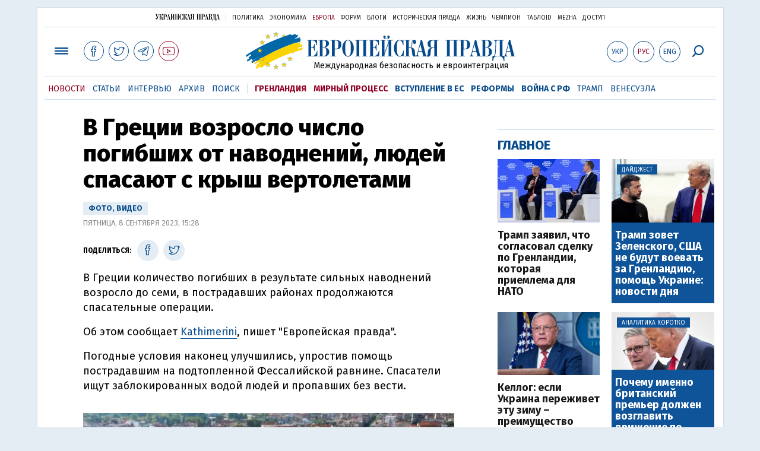

--- FILE ---
content_type: text/html; charset=utf-8
request_url: https://www.eurointegration.com.ua/rus/news/2023/09/8/7169044/
body_size: 8384
content:
<!doctype html><html lang="ru"><head><script async src="https://cdn.onthe.io/io.js/BatfCWqbjmxr"></script>
<script>window._io_config=window._io_config||{},window._io_config["0.2.0"]=window._io_config["0.2.0"]||[],window._io_config["0.2.0"].push({page_url:"https://www.eurointegration.com.ua/rus/news/2023/09/8/7169044/",page_url_canonical:"/news/2023/09/8/7169044/",page_title:"В Греции возросло число погибших от наводнений, людей спасают с крыш вертолетами",page_type:"article",page_language:"ru",article_authors:[],article_categories:["Греция","стихийные бедствия"],article_subcategories:["Греция","стихийные бедствия"],article_type:"news",article_word_count:"179",article_publication_date:"Fri, 08 Sep 2023 15:28:30 +0300"})</script><title>В Греции возросло число погибших из-за катастрофических наводнений, людей спасают с крыш вертолетами | Европейская правда</title><meta name="viewport" content="width=device-width,initial-scale=1,maximum-scale=1,user-scalable=yes"><link href="https://fonts.googleapis.com/css?family=Fira+Sans:400,400i,700,700i,800,800i&amp;subset=cyrillic" rel="stylesheet"><link rel="stylesheet" href="/misc/v3/index.css?v=26"><link rel="stylesheet" href="/misc/v3/responsive.css?v=18"><script src="/misc/v3/jquery-1.9.1.min.js"></script>
<script src="/misc/v3/common.js?v=13"></script>
<script src="/misc/v3/matchMedia.js"></script>
<script src="/misc/v3/endless_rus.js?v=3"></script><meta name="google-site-verification" content="tWwp9J-eMNf-6HWgQzkKELIHtAw9jQO63DHPWqBo-rc"><meta name="robots" content="index,follow"><link rel="canonical" href="https://www.eurointegration.com.ua/rus/news/2023/09/8/7169044/"><link rel="amphtml" href="https://www.eurointegration.com.ua/rus/news/2023/09/8/7169044/index.amp"><link rel="alternate" href="https://www.eurointegration.com.ua/rus/news/2023/09/8/7169044/" hreflang="ru"><link rel="alternate" href="https://www.eurointegration.com.ua/news/2023/09/8/7169044/" hreflang="uk"><meta property="og:title" content="В Греции возросло число погибших из-за катастрофических наводнений, людей спасают с крыш вертолетами"><meta property="og:type" content="article"><meta property="og:url" content="https://www.eurointegration.com.ua/rus/news/2023/09/8/7169044/"><meta property="og:image" content="https://img.eurointegration.com.ua/images/doc/7/2/72478f7---------------2023-09-08-153007.jpg"><meta property="og:site_name" content="Европейская правда"><meta property="fb:app_id" content="552500884859152"><meta property="og:description" content="В Греции количество погибших в результате сильных наводнений возросло до семи, в пострадавших районах продолжаются спасательные операции."><meta name="twitter:card" content="summary_large_image"><meta name="twitter:site" content="@EuropeanPravda"><meta name="twitter:title" content="В Греции возросло число погибших из-за катастрофических наводнений, людей спасают с крыш вертолетами"><meta name="twitter:description" content="В Греции количество погибших в результате сильных наводнений возросло до семи, в пострадавших районах продолжаются спасательные операции."><meta name="twitter:image:src" content="https://img.eurointegration.com.ua/images/doc/7/2/72478f7---------------2023-09-08-153007.jpg"><script type="application/ld+json">{"@context":"https://schema.org","@type":"NewsArticle","headline":"В Греции возросло число погибших из-за катастрофических наводнений, людей спасают с крыш вертолетами","name":"В Греции возросло число погибших из-за катастрофических наводнений, людей спасают с крыш вертолетами","datePublished":"2023-09-08T15:28:30+03:00","dateModified":"2023-09-08T15:28:30+03:00","description":"В Греции количество погибших в результате сильных наводнений возросло до семи, в пострадавших районах продолжаются спасательные операции.","mainEntityOfPage":{"@type":"WebPage","@id":"https://www.eurointegration.com.ua/rus/news/2023/09/8/7169044/"},"author":{"@type":"Organization","name":"Европейская правда"},"image":{"@type":"ImageObject","url":"https://img.eurointegration.com.ua/images/doc/7/2/72478f7---------------2023-09-08-153007.jpg","width":650,"height":363},"publisher":{"@type":"Organization","name":"Европейская правда","logo":{"@type":"ImageObject","url":"https://img.eurointegration.com.ua/images/publisher-euro-logo.png","width":445,"height":60}}}</script><link title type="application/rss+xml" rel="alternate" href="http://www.eurointegration.com.ua/rss/"><link rel="shortcut icon" href="/favicon.ico"><style>.thumb-wrap{position:relative;padding-bottom:56.25%;height:0;overflow:hidden}.thumb-wrap iframe{position:absolute;top:0;left:0;width:100%;height:100%;border-width:0;outline-width:0}.jc-right:before{content:"\e60e"}.jc-left:before{content:"\e60d"}</style><style type="text/css"><!--.zoomimg:after{background-image:url(https://www.eurointegration.com.ua/files/2/f/2f3dee0-zoom1.svg)!important}@media screen and (min-width:921px){.top_all_sections .top_menu__link:first-child{margin-left:12px;margin-right:12px}.top_options .top_options__item:last-child{margin-left:12px;margin-right:12px}}@media screen and (max-width:600px){.post__social__item{width:36px;min-width:36px}}@media screen and (min-width:780px) and (max-width:920px){.post__social__item{min-width:36px}}.layout_section_inner .content_column{width:95%}@media screen and (max-width:920px){.modal_local{top:98px!important}}.article_main .article__date{font:12px/1.3em fira sans,Arial,sans-serif}.article_img .article__media{margin-right:10px}@media screen and (max-width:920px){.layout_news_inner .right_column_content{display:none}}.article_story_grid .article__date{font:12px/1.3em fira sans,Arial,sans-serif}.article_main .article__subtitle{font:17px/1.1em fira sans,Arial,sans-serif}.article_story_grid .article__title a:after{margin:0 10px}.article_choice .article__title a:after{margin:0 10px}.label{font:22px/1em fira sans,Arial,sans-serif;font-weight:700}.common_content_articles .label{padding-bottom:14px}.news>div.article_img:first-child{margin-top:10px}.post__text ol{list-style:decimal;display:block;margin-block-start:0;margin-block-end:1em;margin-inline-start:0;margin-inline-end:0;padding-inline-start:20px;padding-left:32px}.post__text ol li{position:relative;padding:10px 0 10px 10px}.post__text ul{list-style:none;display:block;margin-block-start:0;margin-block-end:1em;margin-inline-start:0;margin-inline-end:0;padding-inline-start:20px}.post__text ul li{position:relative;padding:10px 0 10px 10px}.post__text ul li:before{content:'';width:9px;height:9px;border-radius:50%;background:#111;position:absolute;left:-18px;top:18px;z-index:2}.advtext_mob{display:block;font-family:proxima_nova_rgregular,Arial,sans-serif;font-size:9px;color:#bbb;text-transform:uppercase;text-align:left;margin-top:5px;margin-bottom:5px}@media screen and (min-width:500px){.advtext_mob{display:none}}.fb_iframe_widget_fluid_desktop,.fb_iframe_widget_fluid_desktop span,.fb_iframe_widget_fluid_desktop iframe{width:100%!important}@media screen and (max-width:920px){.article__topic{width:100%;padding:12px 0;float:none}}.modal-content{font-family:fira,Arial,sans-serif;font-weight:600}@media screen and (max-width:640px){.all-menu__additional{display:block;width:100%;margin-top:10px}.modal_local{overflow:auto;height:100vh}}@media screen and (min-width:1024px){.block_post_small{width:705px;margin:0 auto}}.post__photo img{width:100%;height:auto}.block_side_banner>*{display:none}.block_side_banner>*:not(script):not(style){display:block;margin:0 auto 15px}.post__text h3,.post__text h3 b,.post__text h3 strong,.header1,.header1 b,.header1 strong{font:25px/1.1em fira,Arial,sans-serif;font-weight:600;margin:15px 0 10px;text-align:left!important;background:0 0}.hl,.left_border{background:#e5edf4;padding:20px!important;margin:10px -15px;font-size:19px;line-height:1.3em}.hl_info{background:#fff;border:#cfddeb 1px solid;color:#444;padding:15px!important;margin:10px -15px 10px 15px;font-size:15px}.top_content_article .article_main{height:calc(100% – 15px)}.post__text h3,.post__text h3 b,.post__text h3 strong,.header1,.header1 b,.header1 strong{font:25px/1.1em fira sans,Arial,sans-serif}.post__service_bottom{margin-bottom:20px}.fh .layout_main{padding-top:25px}.header1,.header1 b,.header1 strong{font-weight:700}--></style><script>$(document).ready(function(){moveTopBanner()}),$(window).resize(function(){moveTopBanner()}).resize();function moveTopBanner(){var $div,mq=window.matchMedia("(min-width: 920px)");mq.matches?($div=$(".top_content > .unit_fpage-banner"),console.log("1"),$div.length&&($div.remove(),$div.eq(0).prependTo(".common_content_articles"))):($div=$(".common_content_articles > .unit_fpage-banner"),console.log("2"),$div.length&&($div.remove(),$div.eq(0).appendTo(".top_content")))}</script><style>.top_content .unit_fpage-banner{order:1;width:100%;padding-left:12px;padding-right:12px}</style><script>(function(i,s,o,g,r,a,m){i.GoogleAnalyticsObject=r,i[r]=i[r]||function(){(i[r].q=i[r].q||[]).push(arguments)},i[r].l=1*new Date,a=s.createElement(o),m=s.getElementsByTagName(o)[0],a.async=1,a.src=g,m.parentNode.insertBefore(a,m)})(window,document,"script","//www.google-analytics.com/analytics.js","ga"),ga("create","UA-554376-13","auto"),ga("send","pageview")</script><script async src="https://pagead2.googlesyndication.com/pagead/js/adsbygoogle.js?client=ca-pub-4177955927398446" crossorigin="anonymous"></script><style>.post__text h2{padding:18px 0 10px;font-size:30px;line-height:1.15em}@media screen and (max-width:480px){.post__text h2{font-size:24px}}</style></head><body><div class="unit_header-banner"></div><header class="header"><div class="layout"><nav class="block block_project_menu"><ul class="project_menu layout_width"><li class="project_menu__item"><a href="//www.pravda.com.ua/rus/" class="main_up_logo_rus">Украинская правда</a><li class="project_menu__item"><span class="project_menu__spacer"></span><li class="project_menu__item"><a href="//www.pravda.com.ua/rus/" class="project_menu__link">Политика</a><li class="project_menu__item"><a href="//www.epravda.com.ua/rus/" class="project_menu__link">Экономика</a><li class="project_menu__item"><a href="//www.eurointegration.com.ua/rus/" class="project_menu__link project_menu__link_active">Европа</a><li class="project_menu__item"><a href="//forum.pravda.com.ua" class="project_menu__link">Форум</a><li class="project_menu__item"><a href="//blogs.pravda.com.ua" class="project_menu__link">Блоги</a><li class="project_menu__item"><a href="//www.istpravda.com.ua" class="project_menu__link">Историческая правда</a><li class="project_menu__item"><a href="//life.pravda.com.ua" class="project_menu__link">Жизнь</a><li class="project_menu__item"><a href="//champion.com.ua" class="project_menu__link">Чемпион</a><li class="project_menu__item"><a href="//tabloid.pravda.com.ua" class="project_menu__link">ТаблоID</a><li class="project_menu__item"><a href="//mezha.media/" class="project_menu__link">Mezha</a><li class="project_menu__item"><a href="//dostup.pravda.com.ua" class="project_menu__link">Доступ</a></ul></nav><div class="header__content"><div class="layout__inner_head"><div class="top_all_sections"><a class="top_menu__link modal_menu_open menu-link" onclick=return!1><span class="icon-menu"></span></a>
<a href="https://www.facebook.com/eupravda" target="_blank" class="top__social__item"><span class="icon-facebook"></span></a>
<a href="https://twitter.com/EuropeanPravda" target="_blank" class="top__social__item"><span class="icon-twitter"></span></a>
<a href="https://t.me/EurointegrationComUA" target="_blank" class="top__social__item"><span class="icon-telegram"></span></a>
<a href="https://www.youtube.com/@EuroPravda" target="_blank" class="top__social__item top__social__item_red"><span class="icon-youtube"></span></a></div><div class="top_options"><a href="/news/2023/09/8/7169044/" class="top_options__item top_options__item_lang"><span class="options_text">Укр</span></a>
<a href="/rus/news/2023/09/8/7169044/" class="top_options__item top_options__item_active top_options__item_lang"><span class="options_text">Рус</span></a>
<a href="/eng/" class="top_options__item top_options__item_lang"><span class="options_text">Eng</span></a>
<a href="https://www.eurointegration.com.ua/rus/search/" onclick=return!1 class="top_options__item top_options__item_search modal_search_open search-link"><span class="icon-search"></span></a></div><div class="main_logo"><h1><a class="main_logo__link" href="/rus/"><span class="main_logo__symbol"></span><span class="main_logo__image_rus">Европейская правда</span></a></h1><div class="main_logo__description">Международная безопасность и евроинтеграция</div></div></div><div data-vr-zone="Mobile main menu" class="modal_menu modal_local"><div class="close-link-menu"><div><a onclick=return!1 href><span class="icon-close"></span></a></div></div><div class="layout"><div class="layout__inner"><div class="wide-nav"><ul class="all-menu__main"><li data-vr-contentbox="Навигатор" data-vr-contentbox-url="http://navigator.eurointegration.com.ua" target="_blank" class="all-menu__main__item"><a data-vr-headline href="http://navigator.eurointegration.com.ua" target="_blank" class="all-menu__main__link">Навигатор</a><li data-vr-contentbox="Новости" data-vr-contentbox-url="/rus/news/" class="all-menu__main__item"><a data-vr-headline href="/rus/news/" class="all-menu__main__link">Новости</a><li data-vr-contentbox="Темы" data-vr-contentbox-url="/rus/tags/" class="all-menu__main__item"><a data-vr-headline href="/rus/tags/" class="all-menu__main__link">Темы</a><li data-vr-contentbox="Статьи" data-vr-contentbox-url="/rus/articles/" class="all-menu__main__item"><a data-vr-headline href="/rus/articles/" class="all-menu__main__link">Статьи</a><li data-vr-contentbox="Интервью" data-vr-contentbox-url="/rus/interview/" class="all-menu__main__item"><a data-vr-headline href="/rus/interview/" class="all-menu__main__link">Интервью</a><li data-vr-contentbox="Колонки" data-vr-contentbox-url="/rus/experts/" class="all-menu__main__item"><a data-vr-headline href="/rus/experts/" class="all-menu__main__link">Колонки</a><li data-vr-contentbox="Архив" data-vr-contentbox-url="/rus/archives/" class="all-menu__main__item"><a data-vr-headline href="/rus/archives/" class="all-menu__main__link">Архив</a><li data-vr-contentbox="Поиск" data-vr-contentbox-url="/rus/search/" class="all-menu__main__item"><a data-vr-headline href="/rus/search/" class="all-menu__main__link">Поиск</a></ul><ul class="all-menu__sections"><li class="all-menu__sections__item"><a href="/rus/tags/5f117c6c1f271/" class="all-menu__sections__link top_menu__link_selected_red">Гренландия</a><li class="all-menu__sections__item"><a href="/rus/tags/peace-talks/" class="all-menu__sections__link top_menu__link_selected_red">Мирный процесс</a><li class="all-menu__sections__item"><a href="/rus/tags/eu-ukraine/" class="all-menu__sections__link">Вступление в ЕС</a><li class="all-menu__sections__item"><a href="/rus/tags/reforms/" class="all-menu__sections__link">Реформы</a><li class="all-menu__sections__item"><a href="/rus/tags/russian-crisis/" class="all-menu__sections__link">Война с РФ</a><li class="all-menu__sections__item"><a href="/rus/tags/trump/" class="all-menu__sections__link">Трамп</a><li class="all-menu__sections__item"><a href="/rus/tags/venezuela/" class="all-menu__sections__link">Венесуэла</a></ul><ul class="all-menu__additional"><li class="all-menu__additional__item"><a href="//www.pravda.com.ua/rus/" class="all-menu__additional__link">Украинская правда</a><li class="all-menu__additional__item"><a href="//www.epravda.com.ua/rus/" class="all-menu__additional__link">Экономика</a><li class="all-menu__additional__item"><a href="//www.eurointegration.com.ua/rus/" class="all-menu__additional__link all-menu__additional__link_active">Европа</a><li class="all-menu__additional__item"><a href="//forum.pravda.com.ua" class="all-menu__additional__link">Форум</a><li class="all-menu__additional__item"><a href="//blogs.pravda.com.ua" class="all-menu__additional__link">Блоги</a><li class="all-menu__additional__item"><a href="//www.istpravda.com.ua" class="all-menu__additional__link">Историческая правда</a><li class="all-menu__additional__item"><a href="//life.pravda.com.ua" class="all-menu__additional__link">Жизнь</a><li class="all-menu__additional__item"><a href="//tabloid.pravda.com.ua" class="all-menu__additional__link">ТаблоID</a><li class="all-menu__additional__item"><a href="//mezha.media/" class="all-menu__additional__link">Mezha</a><li class="all-menu__additional__item"><a href="//dostup.pravda.com.ua" class="all-menu__additional__link">Доступ</a></ul><div class="menu-social"><a class="menu-social__item" href="https://www.facebook.com/eupravda" target="_blank"><span class="icon-facebook"></span></a>
<a class="menu-social__item" href="https://twitter.com/EuropeanPravda" target="_blank"><span class="icon-twitter"></span></a>
<a class="menu-social__item" href="https://t.me/EurointegrationComUA" target="_blank"><span class="icon-telegram"></span></a>
<a class="menu-social__item menu-social__item_red" href="https://www.youtube.com/@EuroPravda" target="_blank"><span class="icon-youtube"></span></a></div></div></div></div></div><div class="modal modal_search modal_local"><div class="close-link close-link-search"><div><a onclick=return!1 href><span class="icon-close"></span></a></div></div><div class="layout"><div class="dialog dialog_search"><div class="search-container"><form action="https://www.eurointegration.com.ua/rus/search/" method="get"><div class="search-form"><div><input name="search" class="search-field" type="text" placeholder="Что вы ищете?"></div><div><input class="search-button" type="submit" value="Найти"></div></div></form></div></div></div></div></div><div id="current_id" style="display:none">7169044</div><nav data-vr-zone="Main menu" class="block block_menu"><div class="layout__width"><div class="nav-wrapper priority-nav"><ul class="top_menu"><li data-vr-contentbox="Новости" data-vr-contentbox-url="/rus/news/" class="top_menu__item"><a data-vr-headline href="/rus/news/" class="top_menu__link top_menu__link_active">Новости</a><li data-vr-contentbox="Статьи" data-vr-contentbox-url="/rus/articles/" class="top_menu__item"><a data-vr-headline href="/rus/articles/" class="top_menu__link">Статьи</a><li data-vr-contentbox="Интервью" data-vr-contentbox-url="/rus/interview/" class="top_menu__item"><a data-vr-headline href="/rus/interview/" class="top_menu__link">Интервью</a><li data-vr-contentbox="Архив" data-vr-contentbox-url="/rus/archives/" class="top_menu__item"><a data-vr-headline href="/rus/archives/" class="top_menu__link">Архив</a><li data-vr-contentbox="Поиск" data-vr-contentbox-url="/rus/search/" class="top_menu__item"><a data-vr-headline href="/rus/search/" class="top_menu__link">Поиск</a><li class="top_menu__item"><span class="top_menu__spacer"></span><li class="top_menu__item"><a href="/rus/tags/5f117c6c1f271/" id="7112246" class="top_menu__link top_menu__link_selected_red">Гренландия</a><li class="top_menu__item"><a href="/rus/tags/peace-talks/" id="7205977" class="top_menu__link top_menu__link_selected_red">Мирный процесс</a><li class="top_menu__item"><a href="/rus/tags/eu-ukraine/" id="7134960" class="top_menu__link top_menu__link_selected">Вступление в ЕС</a><li class="top_menu__item"><a href="/rus/tags/reforms/" id="7212963" class="top_menu__link top_menu__link_selected">Реформы</a><li class="top_menu__item"><a href="/rus/tags/russian-crisis/" id="7133593" class="top_menu__link top_menu__link_selected">Война с РФ</a><li class="top_menu__item"><a href="/rus/tags/trump/" id="7079497" class="top_menu__link">Трамп</a><li class="top_menu__item"><a href="/rus/tags/venezuela/" id="7092440" class="top_menu__link">Венесуэла</a></ul></div></div></nav></div></div></header><div class="layout layout_main layout_news" id="endless7169044"><div class="layout_news_inner"><div class="article_content"><div class="content_news_column"><article class="post"><header class="post__header"><h1 class="post__title">В Греции возросло число погибших от наводнений, людей спасают с крыш вертолетами</h1><div class="post__time"><em>фото, видео</em><br>Пятница, 8 сентября 2023, 15:28</div></header><div class="block_post"><aside class="post__service"><div class="post__statistic"></div><script type="text/javascript">function fb_share(share_url){FB.ui({method:"share",href:share_url},function(){})}function tw_share(share_url,share_title){var loc=share_url,title=encodeURIComponent(share_title);window.open("https://twitter.com/share?url="+loc+"&text="+encodeURIComponent(share_title)+"&via=EuropeanPravda&","twitterwindow","height=450, width=550, top="+($(window).height()/2-225)+", left="+$(window).width()/2+", toolbar=0, location=0, menubar=0, directories=0, scrollbars=0")}</script><div class="post__social post__social_top"><span class="post__social_text">Поделиться:</span>
<a href="https://www.facebook.com/sharer/sharer.php?u=https://www.eurointegration.com.ua/rus/news/2023/09/8/7169044/" class="post__social__item post__social__item_facebook" target="_blank"><span class="icon icon-facebook"></span></a>
<a href onclick='return tw_share("https://www.eurointegration.com.ua/rus/news/2023/09/8/7169044/","В Греции возросло число погибших из-за катастрофических наводнений, людей спасают с крыш вертолетами"),!1' class="post__social__item post__social__item_twitter"><span class="icon icon-twitter"></span></a></div></aside><div class="post__text" data-io-article-url="https://www.eurointegration.com.ua/rus/news/2023/09/8/7169044/"><p>В Греции количество погибших в результате сильных наводнений возросло до семи, в пострадавших районах продолжаются спасательные операции.<p>Об этом сообщает <a href="https://www.kathimerini.gr" target="_blank">Kathimerini</a>, пишет "Европейская правда".<p>Погодные условия наконец улучшились, упростив помощь пострадавшим на подтопленной Фессалийской равнине. Спасатели ищут заблокированных водой людей и пропавших без вести.<div class="image-box image-box_center" style="max-width:625px"><img alt="Фото: INTIME" src="https://img.eurointegration.com.ua/images/doc/b/a/ba5d55b---------------2023-09-08-152926.jpg" title="Фото: INTIME"><div class="image-box__caption">Фото: INTIME</div><div class="image-box__author"></div></div><p>В настоящее время подтвердили гибель семи человек, эта цифра может возрасти.<div class="main_300_banner_mobile"></div><div class="image-box image-box_center" style="max-width:625px"><img alt="&nbsp;" src="https://img.eurointegration.com.ua/images/doc/d/f/dfbab69---------------2023-09-08-153007.jpg" title><div class="image-box__caption">Фото: INTIME</div><div class="image-box__author"></div></div><p>Местные жители, у которых есть лодки, помогают подвозить заблокированным соседям воду, продукты и медикаменты.<p>Спасатели и военные с помощью вертолетов спасли 149 человек, заблокированных на крышах, такие вылеты продолжаются.<blockquote class="twitter-tweet"><p dir="ltr" lang="zxx"><a href="https://t.co/p0CPhagn3v" target="_blank">pic.twitter.com/p0CPhagn3v</a></p>&mdash; Kathimerini_Web (@KathimeriniWeb) <a href="https://twitter.com/KathimeriniWeb/status/1700110586141663344?ref_src=twsrc%5Etfw" target="_blank">September 8, 2023</a></blockquote><p><script src="https://platform.twitter.com/widgets.js"></script><p>Вода еще не достигла наивысшего уровня, в городе Ларисса и близлежащих населенных пунктах готовятся к новым подтоплениям.<div class="image-box image-box_center" style="max-width:625px"><img alt="&nbsp;" src="https://img.eurointegration.com.ua/images/doc/2/0/2093179---------------2023-09-08-153104.jpg" title><div class="image-box__caption">Фото: INTIME</div><div class="image-box__author"></div></div><p><p>Премьер Кириакос Мицотакис утром на вертолете посетил подтопленные города Кардица и Трикала и встретился с местными властями, а затем отправился на встречу координационного штаба по реагированию на стихийное бедствие.<p>Эксперты опасаются вспышки заболеваний из-за сотен животных, погибших в результате наводнения.<p>Как сообщалось, жители греческого села Метаморфоси в центральной части страны были <strong><a href="/news/2023/09/7/7168971/">вынуждены спасаться на крышах</a></strong>, потому что дома фактически ушли под воду.<p>Кроме того, по меньшей мере семь человек погибли в результате сильных дождей, вызвавших <strong><a href="/news/2023/09/6/7168924/">внезапные наводнения на северо-западе Турции</a></strong>.</div><div class="post__subscribe_bottom"><div class="post__subscribe_text">Подписывайся на "Европейскую правду"!</div><div class="post__subscribe_wrapper"><a class="post__subscribe__item" href="https://www.facebook.com/eupravda" target="_blank"><span class="icon-facebook"></span></a>
<a class="post__subscribe__item" href="https://twitter.com/EuropeanPravda" target="_blank"><span class="icon-twitter"></span></a>
<a class="post__subscribe__item" href="https://t.me/EurointegrationComUA" target="_blank"><span class="icon-telegram"></span></a>
<a class="post__subscribe__item post__subscribe__item_red" href="https://www.youtube.com/@EuroPravda" target="_blank"><span class="icon-youtube"></span></a></div></div><div class="post__report">Если вы заметили ошибку, выделите необходимый текст и нажмите Ctrl+Enter, чтобы сообщить об этом редакции.</div><div class="post__tags"><span class="post__tags__item"><a href="/rus/tags/greece/">Греция</a></span>
<span class="post__tags__item"><a href="/rus/tags/disaster/">стихийные бедствия</a></span></div><div class="advtext">Реклама:</div><ins class="adsbygoogle" style="display:block" data-ad-client="ca-pub-4177955927398446" data-ad-slot="7086911854" data-ad-format="auto" data-full-width-responsive="true"></ins>
<script>(adsbygoogle=window.adsbygoogle||[]).push({})</script><aside class="block_choice_mobile"></aside><div class="article_300_banner_mobile"></div><a name="comments"></a><div class="fb-comments" data-href="https://www.eurointegration.com.ua/news/2023/09/8/7169044/" data-width="100%" data-numposts="2" data-colorscheme="light"></div></div></article></div></div><aside class="right_article_column"><div class="right_column_content"><div class="main_300_banner"><div class="block_side_banner"></div></div><div class="block_news block_news_side_top"><h2 class="label"><span>Главное</span></h2><div class="block_news_side_top__inner"><div class="article article_choice"><div class="article__body"><div class="article__media"><img src="https://img.eurointegration.com.ua/images/doc/7/1/71cd6d9-108254948-17690080352026-01-21t145711z-1690534125-rc2q5ja13w29-rtrmadp-0-davos-meeting-trump.jpeg" alt class="article__img" width="220" height="136"></div><h3 class="article__title"><a href="/rus/news/2026/01/21/7229564/">Трамп заявил, что согласовал сделку по Гренландии, которая приемлема для НАТО</a></h3></div></div><div class="article article_choice article_choice_bg"><div class="article__body"><div class="article__media"><img src="https://img.eurointegration.com.ua/images/doc/4/4/44d9af6-ze-2.jpg" alt class="article__img" width="220" height="136"><div class="article__label"><span>Дайджест</span></div></div><h3 class="article__title"><a href="/rus/news/2026/01/21/7229563/">Трамп зовет Зеленского, США не будут воевать за Гренландию, помощь Украине: новости дня</a></h3></div></div><div class="article article_choice"><div class="article__body"><div class="article__media"><img src="https://img.eurointegration.com.ua/images/doc/e/9/e91a80c-1.jpg" alt class="article__img" width="220" height="136"></div><h3 class="article__title"><a href="/rus/news/2026/01/21/7229554/">Келлог: если Украина переживет эту зиму – преимущество будет на ее стороне</a></h3></div></div><div class="article article_choice article_choice_bg"><div class="article__body"><div class="article__media"><img src="https://img.eurointegration.com.ua/images/doc/b/c/bcba05b-starmer-2.jpg" alt class="article__img" width="220" height="124"><div class="article__label"><span>Аналитика коротко</span></div></div><h3 class="article__title"><a href="/rus/news/2026/01/21/7229556/">Почему именно британский премьер должен возглавить движение по сдерживанию Трампа</a></h3></div></div></div></div><div class="block_news block_news_side"><div class="block__head"><h2 class="label"><a href="/rus/news/">Последние новости</a></h2></div><div class="news"><div class="article article_news"><div class="article__time">22:01</div><div class="article__title"><a href="/rus/news/2026/01/21/7229566/">Путин предложил внести миллиард долларов в Совет мира из замороженных российских активов</a></div></div><div class="article article_news article_red"><div class="article__time">21:40</div><div class="article__title"><a href="/rus/news/2026/01/21/7229564/">Трамп заявил, что согласовал сделку по Гренландии, которая приемлема для НАТО</a></div></div><div class="article article_news"><div class="article__time">21:28</div><div class="article__title"><a href="/rus/news/2026/01/21/7229562/">Орбан – пока единственный из лидеров в ЕС, кто согласился на членство в Совете мира Трампа</a></div></div><div class="article article_news article_img"><div class="article__media"><img src="https://img.eurointegration.com.ua/images/doc/4/4/44d9af6-ze-2.jpg" alt class="article__img" width="220" height="136"></div><div class="article__title"><a href="/rus/news/2026/01/21/7229563/"><em>Дайджест</em>Трамп зовет Зеленского, США не будут воевать за Гренландию, помощь Украине: новости дня</a></div></div><div class="article article_news"><div class="article__time">21:10</div><div class="article__title"><a href="/rus/news/2026/01/21/7229561/">Еврокомиссия заложила 145 млн для Украины в бюджете гуманитарной помощи на 2026 год</a></div></div><div class="article article_news"><div class="article__time">20:50</div><div class="article__title"><a href="/rus/news/2026/01/21/7229560/">Министр обороны Великобритании: не забывайте, что наш противник – это Россия</a></div></div><div class="article article_news"><div class="article__time">20:04</div><div class="article__title"><a href="/rus/news/2026/01/21/7229559/">Арендованная Швецией тюрьма в Эстонии ожидает первых заключенных во второй половине года</a></div></div></div><div class="link_more"><a href="/rus/news/">Все новости</a></div></div><div data-vr-zone="Choice" class="block_news block_choice_side"><h2 class="label"><span>Выбор редактора</span></h2><div class="block_choice_side__inner"><div data-vr-contentbox='"Ликвидация Молдовы" или план вступления в ЕС? Зачем Санду заговорила о присоединении к Румынии' data-vr-contentbox-url="/rus/articles/2026/01/14/7229005/" class="article article_story_grid"><div class="article__body"><div class="article__media"><img src="https://img.eurointegration.com.ua/images/doc/a/9/a95c5ef-sandu-dan-unirea-705_400x224.jpg" width="400" height="224" alt class="article__img"></div><div class="article__content"><h3 class="article__title"><a data-vr-headline href="/rus/articles/2026/01/14/7229005/">"Ликвидация Молдовы" или план вступления в ЕС? Зачем Санду заговорила о присоединении к Румынии</a></h3><div class="article__date">14 января 2026 — <a href="/rus/authors/sydorenko/">Сергей Сидоренко</a>, Европейская правда</div></div></div></div></div></div></div></aside></div><div class="news_divide-banner"></div></div><div id="this_page" style="display:none">7169044</div><div id="ids" style="display:none"></div><div id="endless"></div><script type="text/javascript" src="https://platform.twitter.com/widgets.js"></script>
<script>var url_title_arr=[];url_title_arr[7169044]=[],url_title_arr[7169044].url="https://www.eurointegration.com.ua/rus/news/2023/09/8/7169044/",url_title_arr[7169044].title="В Греции возросло число погибших из-за катастрофических наводнений, людей спасают с крыш вертолетами"</script><footer class="footer" id="footer"><div class="layout layout__inner_footer"><div class="footer__content"><div class="bottom_logo"><span class="bottom_logo__image_rus">Европейская правда</span></div><div class="footer__text"><p>© 2014-2022, Европейская правда, eurointegration.com.ua <b>(<a href="https://www.eurointegration.com.ua/rus/about/"><u>подробнее про нас</u></a>)</b>.<br>E-mail редакции: <a href="mailto:editors@eurointegration.com.ua">editors@eurointegration.com.ua</a><p>Использование новостей с сайта возможно только со ссылкой (гиперссылкой) на "Европейскую правду", www.eurointegration.com.ua. Републикация полного текста статей, интервью и колонок - <b>запрещена</b>.<p>Материалы с пометкой <b>PROMOTED</b> или <b>ПРИ ПОДДЕРЖКЕ</b>/<b>ЗА ПІДТРИМКИ</b> публикуются на правах рекламы.<p>Все материалы, размещенные на этом сайте со ссылкой на агентство <span style="text-decoration:underline"><a href="https://interfax.com.ua/" rel="nofollow noopener noreferrer" target="_blank">"Интерфакс-Украина"</a></span>, не подлежат дальнейшему воспроизведению и/или распространению в любой форме, иначе как с письменного разрешения агентства "Интерфакс-Украина".<p>Проект реализуется при поддержке международных доноров: <b>National Endowment for Democracy</b> и <b>МИД Чешской республики</b>. Доноры не имеют влияния на содержание публикаций и могут с ними не соглашаться, ответственность за оценки несет исключительно редакция.<table style="width:90%;margin-left:auto;margin-right:auto"><tbody><tr><td><div class="image-box image-box_center" style="max-width:1500px"><table><tr><td><img alt="&nbsp;" src="https://img.eurointegration.com.ua/images/doc/f/6/f65a6d1-ned.gif" title><td><a href=https://www.eurointegration.com.ua/articles/2023/02/1/7158266/><img alt="&nbsp;" src="https://img.eurointegration.com.ua/images/doc/3/f/3f00452-usaid-ukr.png" title></a><td><img alt="&nbsp;" src="https://img.eurointegration.com.ua/images/doc/2/2/227f088-logo-irf-ukr.png" title><td><img alt="&nbsp;" src="https://img.eurointegration.com.ua/images/doc/4/1/415abd5-logo-eu-ukr.png" title></table></div></table></div><div></div></div></div></footer><script src="/misc/v3/priority-nav.js"></script>
<script>$(document).ready(function(){var wrapper=document.querySelector(".nav-wrapper"),nav=priorityNav.init({mainNavWrapper:".nav-wrapper",mainNav:".top_menu",navDropdownLabel:"...",navDropdownClassName:"nav__dropdown",navDropdownToggleClassName:"nav__dropdown-toggle"})})</script><div id="fb-root"></div><script>window.fbAsyncInit=function(){FB.init({appId:"552500884859152",autoLogAppEvents:!0,xfbml:!0,version:"v2.12"})},function(d,s,id){var js,fjs=d.getElementsByTagName(s)[0];if(d.getElementById(id))return;js=d.createElement(s),js.id=id,js.src="https://connect.facebook.net/uk_UA/sdk.js#xfbml=1&version=v2.12&appId=552500884859152&autoLogAppEvents=1",fjs.parentNode.insertBefore(js,fjs)}(document,"script","facebook-jssdk")</script><script async src='https://cdn.onthe.io/io.js/BatfCWqbjmxr'></script>
<script type="text/javascript" src="/misc/v2/errus.js"></script>
<script type="text/javascript">var pp_gemius_identifier="zCgwPbB4p7cScqACXT63n.Vn7MPF0kPxXdwVvDIYF3..K7";function gemius_pending(i){window[i]=window[i]||function(){var x=window[i+"_pdata"]=window[i+"_pdata"]||[];x[x.length]=Array.prototype.slice.call(arguments,0)}}(function(cmds){for(var c;c=cmds.pop();)gemius_pending(c)})(["gemius_cmd","gemius_hit","gemius_event","gemius_init","pp_gemius_hit","pp_gemius_event","pp_gemius_init"]),window.pp_gemius_cmd=window.pp_gemius_cmd||window.gemius_cmd,function(d,t){try{var gt=d.createElement(t),s=d.getElementsByTagName(t)[0],l="http"+(location.protocol=="https:"?"s":"");gt.setAttribute("async","async"),gt.setAttribute("defer","defer"),gt.src=l+"://gaua.hit.gemius.pl/xgemius.min.js",s.parentNode.insertBefore(gt,s)}catch{}}(document,"script")</script></body></html>

--- FILE ---
content_type: text/html; charset=utf-8
request_url: https://www.google.com/recaptcha/api2/aframe
body_size: 268
content:
<!DOCTYPE HTML><html><head><meta http-equiv="content-type" content="text/html; charset=UTF-8"></head><body><script nonce="AuBBdMv3TW-0NNVBtMWdRQ">/** Anti-fraud and anti-abuse applications only. See google.com/recaptcha */ try{var clients={'sodar':'https://pagead2.googlesyndication.com/pagead/sodar?'};window.addEventListener("message",function(a){try{if(a.source===window.parent){var b=JSON.parse(a.data);var c=clients[b['id']];if(c){var d=document.createElement('img');d.src=c+b['params']+'&rc='+(localStorage.getItem("rc::a")?sessionStorage.getItem("rc::b"):"");window.document.body.appendChild(d);sessionStorage.setItem("rc::e",parseInt(sessionStorage.getItem("rc::e")||0)+1);localStorage.setItem("rc::h",'1769032617916');}}}catch(b){}});window.parent.postMessage("_grecaptcha_ready", "*");}catch(b){}</script></body></html>

--- FILE ---
content_type: application/javascript
request_url: https://www.eurointegration.com.ua/misc/v2/errus.js
body_size: 1939
content:
(function(){var link="/misc/v2/mlt.php",tpre="<!>",tsuf="<!>",tm=80,tn=256,it={badbrowser:"Ваш браузер не поддерживает возможность перехвата выделенного текста или IFRAME. Возможно, слишком старая версия, а возможно, еще какая-нибудь ошибка.",toobig:"Вы выбрали слишком большой объем текста!",docmsg:"Документ:",intextmsg:"Ошибка в тексте:",ifsendmsg:`Послать сообщение об ошибке редакции?
Ваш браузер останется на той же странице.`,send:"Отправить",cancel:"Отмена",entercmnt:"Комментарий (необязательно):"},w=window,d=w.document,de=d.documentElement,b=d.body,fr=null,msgbox={},temp="",start=function(){d.onkeypress=checkkeys},strame=function(url,txt,com){var t,h,f,k,frame="error_frame_010101";fr||(fr=cframe(frame)),f=d.createElement("FORM"),f.style.position="absolute",f.style.top="-10000px",f.action=link,f.method="post",f.target=frame,t={hs:"381eb1af49aabb5bcbcef09d59e146ba",ref:url,t_pre:txt.pre,t_sel:txt.text,t_suf:txt.suf,t_pos:txt.pos,charset:d.charset||d.characterSet||"",comment:com};for(k in t)h=d.createElement("INPUT"),h.type="hidden",h.name=k,h.value=t[k],f.appendChild(h);sstyl(f),f.submit(),f.parentNode.removeChild(f)},poz=function(){var y,x,w=0,h=0;return typeof w.innerWidth=="number"?(w=w.innerWidth,h=w.innerHeight):de&&(de.clientWidth||de.clientHeight)?(w=de.clientWidth,h=de.clientHeight):b&&(b.clientWidth||b.clientHeight)&&(w=b.clientWidth,h=b.clientHeight),x=0,y=0,typeof w.pageYOffset=="number"?(y=w.pageYOffset,x=w.pageXOffset):b&&(b.scrollLeft||b.scrollTop)?(y=b.scrollTop,x=b.scrollLeft):de&&(de.scrollLeft||de.scrollTop)&&(y=de.scrollTop,x=de.scrollLeft),{w,h,x,y}};msgbox.confirm=function(m,bx,cn){var ts=(new Date).getTime(),sv,tm=confirm(it.docmsg+`
   `+d.location.href+`
`+it.intextmsg+`
   "`+m+`"

`+it.ifsendmsg),dt=(new Date).getTime()-ts;tm?bx(""):!cn&&dt<50&&(sv=d.onkeyup,d.onkeyup=function(e){e||(e=window.event),e.keyCode==17&&(d.onkeyup=sv,msgbox.confirm(m,bx,!0))})},msgbox.css=function(txt,pl){var t,div=d.createElement("DIV"),inp,fra,kdd,fn,fl,pos,w=550;w>b.clientWidth-10&&(w=b.clientWidth-10),div.style.zIndex="10001",div.innerHTML='<div style="background:#EDEDED; width:'+w+'px; z-index:10001; padding:1em; font: normal 14px Arial, Helvetica, sans-serif; color:black"><div style="font-weight:bold; padding-bottom:0.2em">'+it.intextmsg+'</div><div style="padding: 0 0 1em 1em">'+txt+'</div><div style="padding: 0 0 1em 0;">'+it.ifsendmsg.replace(/\n/,"<br/>")+'</div><form style="padding:0; margin:0; border:0"><div>'+it.entercmnt+'</div><input type="text" maxlength="250" style="width:100%; margin: 0.2em 0; border:1px solid #3b3b3b;" /><div style="text-align:right; font-family: Tahoma"><input type="submit" value="'+it.send+'" style="width:8em; font-weight: bold;">&nbsp;<input type="button" value="'+it.cancel+'" style="width:8em"></div></form></div>',sstyl(div),inp=div.getElementsByTagName("input"),fra=div.getElementsByTagName("form"),t=inp[0],kdd=null,fn=[],fl=function(){d.onkeydown=kdd,kdd=null,div.parentNode.removeChild(div);for(var i=0;i<fn.length;i++)fn[i][0].style.visibility=fn[i][1];temp=t.value},pos=function(p){for(var s={x:0,y:0};p.offsetParent;)s.x+=p.offsetLeft,s.y+=p.offsetTop,p=p.offsetParent;return s},setTimeout(function(){var s,i,p,y,w=div.clientWidth,h=div.clientHeight,dim=poz(),sl,x=(dim.w-w)/2+dim.x;if(x<10&&(x=10),y=(dim.h-h)/2+dim.y-10,y<10&&(y=10),div.style.left=x+"px",div.style.top=y+"px",navigator.userAgent.match(/MSIE (\d+)/)&&RegExp.$1<7){sl=d.getElementsByTagName("SELECT");for(i=0;i<_49.length;i++){if(s=sl[i],p=pos(s),p.x>x+w||p.y>y+h||p.x+s.offsetWidth<x||p.y+s.offsetHeight<y)continue;fn[fn.length]=[s,s.style.visibility],s.style.visibility="hidden"}}t.value=temp,t.focus(),t.select(),kdd=d.onkeydown,d.onkeydown=function(e){e||(e=window.event),e.keyCode==27&&fl()},fra[0].onsubmit=function(){return pl(t.value),fl(),temp="",!1},inp[2].onclick=function(){fl()}},10)};var getsel=function(){try{if(t1=null,t2=null,w.getSelection?t2=w.getSelection():d.getSelection?t2=d.getSelection():t2=d.selection,_53=null,t2!=null){var e,s,r,p,t2,_53,pre="",t1=null,suf="",pos=-1,t3,t4;return t2.getRangeAt?(r=t2.getRangeAt(0),t1=r.toString(),t3=d.createRange(),t3.setStartBefore(r.startContainer.ownerDocument.body),t3.setEnd(r.startContainer,r.startOffset),pre=t3.toString(),t4=r.cloneRange(),t4.setStart(r.endContainer,r.endOffset),t4.setEndAfter(r.endContainer.ownerDocument.body),suf=t4.toString()):t2.createRange?(r=t2.createRange(),t1=r.text,t3=t2.createRange(),t3.moveStart("character",-tm),t3.moveEnd("character",-t1.ngth),pre=t3.text,t4=t2.createRange(),t4.moveEnd("character",tm),t4.moveStart("character",n.length),suf=t4.text):t1=""+t2,s=(p=t1.match(/^(\s*)/))&&p[0].length,e=(p=t1.match(/(\s*)$/))&&p[0].length,pre=pre+t1.substring(0,s),suf=t1.substring(t1.length-e,t1.length)+suf,t1=t1.substring(s,t1.length-e),t1==""?null:{pre,text:t1,suf,pos}}alert(it.badbrowser);return}catch{return null}},tex=function(){if(navigator.appName.indexOf("Netscape")!=-1&&eval(navigator.appVersion.substring(0,1))<5){alert(it.badbrowser);return}var t,st=getsel();if(!st)return;with(st)pre=pre.substring(pre.length-tm,pre.length).replace(/^\S{1,10}\s+/,""),suf=suf.substring(0,tm).replace(/\s+\S{1,10}$/,"");if(t=st.text,t.length>tn){alert(it.toobig);return}msgbox.css(t,function(tmp){strame(d.location.href,st,tmp)})},checkkeys=function(e){var cd=0,we=w.event;if(we?cd=we.keyCode==10||we.keyCode==13&&we.ctrlKey:e&&(cd=e.which==10&&e.modifiers==2||e.keyCode==0&&e.charCode==106&&e.ctrlKey||e.keyCode==13&&e.ctrlKey),cd)return tex(),!1},sstyl=function(e){e.style.position="absolute",e.style.top="-10000px",b.lastChild?b.insertBefore(e,b.lastChild):b.appendChild(e)},cframe=function(tmp){var div=d.createElement("DIV");return div.innerHTML='<iframe name="'+tmp+'"></iframe>',sstyl(div),d.childNodes[0]};start()})()